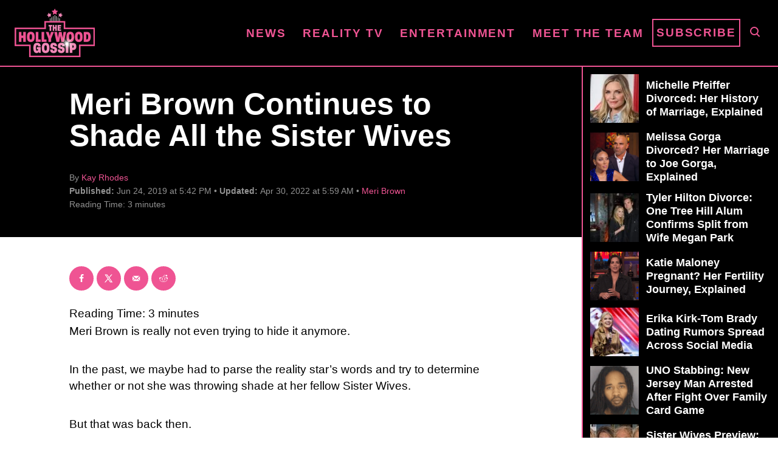

--- FILE ---
content_type: text/html; charset=UTF-8
request_url: https://www.thehollywoodgossip.com/wp-content/plugins/trellis-infinity/public/get-related-post.php?previous_post_ids=331985
body_size: 36
content:
{"excluded_URLs":["331985",545787,545682,545138,545042,544486,544367,544255,544175,544111,544078],"related_post_URLs":["https:\/\/www.thehollywoodgossip.com\/2026\/01\/david-woolley-calls-bs-on-kody-browns-selfish-apology-tour-slams-sister-wives-star\/","https:\/\/www.thehollywoodgossip.com\/2026\/01\/sister-wives-preview-janelle-takes-on-robyn\/","https:\/\/www.thehollywoodgossip.com\/2026\/01\/robyn-brown-blasts-ex-sister-wives-those-mean-backstabbers\/","https:\/\/www.thehollywoodgossip.com\/2026\/01\/meri-brown-nda-kody-robyn-sister-wives-ambush\/","https:\/\/www.thehollywoodgossip.com\/2026\/01\/sister-wives-reunion-trailer-meri-had-an-affair\/","https:\/\/www.thehollywoodgossip.com\/2026\/01\/mykelti-brown-meri-revenge\/","https:\/\/www.thehollywoodgossip.com\/2026\/01\/kody-brown-to-robyn-youre-the-one-lets-stay-married-forever\/","https:\/\/www.thehollywoodgossip.com\/2026\/01\/janelle-brown-granted-spiritual-release-from-ex-declares-im-free\/","https:\/\/www.thehollywoodgossip.com\/2025\/12\/janelle-brown-really-does-sound-done-with-sister-wives\/","https:\/\/www.thehollywoodgossip.com\/2025\/12\/meri-brown-snaps-at-kody-owns-ex-husband-on-latest-sister-wives-episode\/"]}

--- FILE ---
content_type: application/javascript; charset=utf-8
request_url: https://www.thehollywoodgossip.com/wp-content/mvt-js/1/e0cdf819b9342e3538760ee3adb6ee88.min.js
body_size: 1074
content:
function InfiniteScrollPagination(TRIGGER_WRAPPER,POSTS_WRAPPER){let triggerSelector=TRIGGER_WRAPPER+" a.next.page-numbers";let trigger=document.querySelector(triggerSelector);let observer=new IntersectionObserver(function(entries){if(entries[0].isIntersecting){entries[0].target.click()}});function attachHandlers(){if(trigger){observer.observe(trigger);trigger.addEventListener("click",load)}}
attachHandlers();async function load(event){event.preventDefault();let parentNav=event.target.parentNode.parentNode;let url=event.target.href;if(parentNav.classList.contains("pagination")){parentNav.remove()}else{event.target.parentNode.removeChild(event.target)}
try{let currentPosts=document.querySelector(POSTS_WRAPPER);let fetched=await fetch(url);let data=await fetched.text();let results=document.createElement("div");results.innerHTML=data;let foundPosts=results.querySelector(POSTS_WRAPPER);let foundPostsImages=foundPosts.querySelectorAll(".article.excerpt img, .featured-image-container img, .wp-block-image img, .wp-block-gallery ul li figure img, .mvt-featured-post-block img");let resultsPagination=results.querySelector(".pagination");trigger=results.querySelector(triggerSelector);foundPostsImages.forEach((postImage)=>{let dataSrc=postImage.getAttribute("data-pin-media");if(dataSrc==null){dataSrc=postImage.getAttribute("src")}
postImage.setAttribute("src",dataSrc)});if(resultsPagination){resultsPagination.remove()}
if(foundPosts&&currentPosts){while(foundPosts.children.length>0){currentPosts.append(foundPosts.children[0])}}
if(trigger){currentPosts.append(trigger);attachHandlers()}
parse_lyTrackingFunc(url,window.location.href);history.pushState({},"",url);if(window.dataLayer){setTimeout(function(){dataLayer.push({'event':'pageview','page_path':window.location.pathname+'scrolled/',})},3000)}}catch(e){window.location.href=url}}
function disableInfiniteScroll(){if(observer){observer.disconnect()}
if(trigger){trigger.removeEventListener("click",load);trigger.style.position='static';trigger.style.visibility='visible';if(trigger.parentNode.parentNode.className.includes('pagination')){trigger.parentNode.parentNode.style.position='static';trigger.parentNode.parentNode.style.visibility='visible';trigger.parentNode.parentNode.style.gridColumn='1 / -1';trigger.parentNode.parentNode.style.textAlign='center'}else{trigger.style.gridColumn='1 / -1';trigger.style.textAlign='center'}
const pageNumbers=trigger.parentNode.querySelectorAll('.page-numbers');pageNumbers.forEach(pageNumber=>{if(!pageNumber.className.includes('prev')&&!pageNumber.className.includes('next')){pageNumber.style.display='none'}})}}
document.addEventListener('disableInfiniteScrollEvent',function(e){disableInfiniteScroll()})}
InfiniteScrollPagination(".nav-links",".excerpt-wrapper");async function InfiniteScrollPostNav(TRIGGER_WRAPPER,POSTS_WRAPPER,TRIGGER_SELECTOR){let triggerSelector=TRIGGER_WRAPPER+TRIGGER_SELECTOR;let trigger=document.querySelector(triggerSelector);let observer
if(null===trigger){trigger=document.querySelector(".nav-previous"+TRIGGER_SELECTOR)}
if(null!==trigger){observer=new IntersectionObserver(function(entries){if(entries[0].isIntersecting){entries[0].target.click()}});let currentPosts=document.querySelector(POSTS_WRAPPER);let thisArticle=currentPosts.querySelector("article.article-post");let thisPostIdAttr=thisArticle.id;let thisPostID=thisPostIdAttr.match(/\d*$/)[0];let previousPosts=[thisPostID];let relatedPostsResults=await fetchRelatedPosts(previousPosts);previousPosts=relatedPostsResults.excluded_URLs;let relatedPostsQueue=relatedPostsResults.related_post_URLs;trigger.href=relatedPostsQueue.shift();function attachHandlers(){if(trigger){observer.observe(trigger);trigger.addEventListener("click",load)}}
attachHandlers();async function load(event){event.preventDefault();let parentNav=event.target.closest(".post-navigation")||event.target.closest(TRIGGER_WRAPPER);let url=event.target.href;if(parentNav){parentNav.remove()}
try{let fetched=await fetch(url);let data=await fetched.text();let results=document.createElement("div");results.innerHTML=data;let foundPost=results.querySelector(POSTS_WRAPPER);let foundPostImages=foundPost.querySelectorAll(".article.excerpt img, .featured-image-container img, .wp-block-image img, .wp-block-gallery ul li figure img, .mvt-featured-post-block img");let foundPostTitle=foundPost.querySelector(".article-heading");foundPostTitle=foundPostTitle.textContent.trim();let resultsPagination=results.querySelector(".post-navigation");let newTriggerWrapper=document.createElement("div");foundPostImages.forEach((postImage)=>{let dataSrc=postImage.getAttribute("data-pin-media");if(dataSrc==null){dataSrc=postImage.getAttribute("src")}
postImage.setAttribute("src",dataSrc)});if(relatedPostsQueue.length<3){relatedPostsResults=await fetchRelatedPosts(previousPosts);previousPosts=relatedPostsResults.excluded_URLs;relatedPostsQueue=relatedPostsQueue.concat(relatedPostsResults.related_post_URLs);if(relatedPostsQueue.length<3){previousPosts=[thisPostID]}}
newTriggerWrapper.className+=' nav-next';trigger=document.createElement('a');trigger.href=relatedPostsQueue.shift();newTriggerWrapper.append(trigger);if(resultsPagination){resultsPagination.remove()}
if(newTriggerWrapper&&trigger){foundPost.children[0].append(newTriggerWrapper);attachHandlers()}
if(foundPost&&currentPosts){currentPosts.append(foundPost.children[0])}
parse_lyTrackingFunc(url,window.location.href);history.pushState({},"",url);if(window.dataLayer){setTimeout(function(){dataLayer.push({'event':'pageview','page_path':window.location.pathname+'scrolled/','title':foundPostTitle+' - The Hollywood Gossip'})},3000)}}catch(error){window.location.href=url}}
async function fetchRelatedPosts(excludePosts){let trellisInfinityURL=constants.trellisInfinityURL;let fetchURL=trellisInfinityURL+"public/get-related-post.php";let searchParams=new URLSearchParams();searchParams.set('previous_post_ids',excludePosts);fetchURL=fetchURL+'?'+searchParams.toString();let resultRelatedPost=await fetch(fetchURL);let relatedPostsData=await resultRelatedPost.text();return JSON.parse(relatedPostsData)}}
function disableInfiniteScroll(){if(observer){observer.disconnect()}
if(trigger){trigger.removeEventListener("click",load)}}
document.addEventListener('disableInfiniteScrollEvent',function(e){disableInfiniteScroll()})}
InfiniteScrollPostNav(".nav-next","#content"," a:not(.post-thumbnail)");function parse_lyTrackingFunc(url,urlRef){if(window.PARSELY){PARSELY.beacon.trackPageView({url:url+'?scrolled=true',urlref:urlRef,js:1})}else if(url.includes('www.thehollywoodgossip.com')){setTimeout(parse_lyTrackingFunc(url,urlRef),3000)}
return!0}